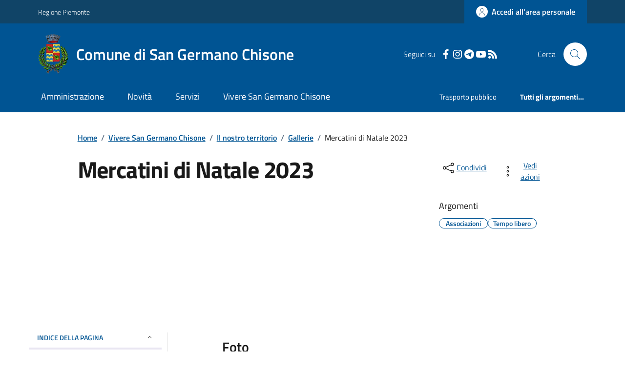

--- FILE ---
content_type: text/html; charset=utf-8
request_url: https://www.comune.sangermanochisone.to.it/Galleriafotografica?IDAlbum=6907
body_size: 18271
content:



<!DOCTYPE html>

<html xml:lang="it-IT" xmlns="http://www.w3.org/1999/xhtml" lang="it-IT">
<head id="ctl00_Head"><meta http-equiv="X-UA-Compatible" content="IE=edge" /><title>
	Comune di San Germano Chisone - Gallerie
</title><meta content="text/html; charset=UTF-8" http-equiv="Content-Type" /><meta charset="UTF-8" /><meta content="text/javascript" http-equiv="Content-Script-Type" /><meta content="text/css" http-equiv="Content-Style-Type" /><meta name="viewport" content="width=device-width, initial-scale=1.0, maximum-scale=6.0" /><meta name="theme-color" content="#317EFB" /><link rel="stylesheet" href="assets\bootstrap-italia\dist\css/bootstrap-italia-comuni.min.css" /><link rel="stylesheet" href="CSS/style.css" /><link rel="stylesheet" href="Css\fontawesome-free-5.15.4-web\css\all.min.css" />

    <script type="text/javascript" src="JS/jquery.min.js"></script>

    <!-- window.__PUBLIC_PATH__ definisce il punto in cui c'è la cartella font di bootstrap italia -->
    <script>window.__PUBLIC_PATH__ = 'assets/bootstrap-italia/dist/fonts'</script>

    <!-- Bootstrap core JS -->
    <script type="text/javascript" async src="assets/bootstrap-italia/dist/js/bootstrap-italia.bundle.min.js"></script>
    <script>
        function loadBootstrapOrRetry() {
            if (typeof bootstrap !== "undefined") {
                // Bootstrap è disponibile, esegui il tuo codice qui
                bootstrap.loadFonts("assets/bootstrap-italia/dist/fonts");
            } else {
                // Bootstrap non è ancora disponibile, ritenta dopo 50 millisecondi
                setTimeout(loadBootstrapOrRetry, 50);              
            }
        }

        // Inizia il ciclo di controllo
        loadBootstrapOrRetry();
    </script>

    <script type="text/javascript" src="script/siscomJS.js?version=2.0"></script>

    <style id="StylePlaceholder" type="text/css"></style>

    <link rel="stylesheet" href="App_Themes\css\stili-custom.css?v=1.0" /><link id="ctl00_CSSSkin" href="CSS/SKIN/sngrmnchsn651/skin.css?v=1" type="text/css" rel="stylesheet" /><link id="ctl00_icoFavicon" rel="icon" type="image/x-icon" class="icoFavicon" /><meta id="MetaDescription" name="DESCRIPTION" content="Sito ufficiale Comune di San Germano Chisone in provincia di Torino in Piemonte. Informazioni sul comune, i servizi, l&#39;amministrazione, la storia." /><meta id="MetaKeywords" name="KEYWORDS" content="Città di Comune di San Germano Chisone, Comune di Comune di San Germano Chisone, Comune di San Germano Chisone, municipio di Comune di San Germano Chisone, uffici del comune di Comune di San Germano Chisone, provincia di Torino, Regione Piemonte." /><meta id="MetaCopyright" name="COPYRIGHT" content="Copyright Comune di Comune di San Germano Chisone" /><meta id="MetaAuthor" name="AUTHOR" content="Comune di Comune di San Germano Chisone" /></head>

<body id="body" class="MenuPushResponsive-push">
    <form name="aspnetForm" method="post" action="./Galleriafotografica?IDAlbum=6907" id="aspnetForm" autocomplete="off">
<div>
<input type="hidden" name="__VIEWSTATE" id="__VIEWSTATE" value="/[base64]/ZGQCCw8WAh8CBQQxNzkyZAIJDxYCHwIFBDE3OTJkGAEFRWN0bDAwJENvbnRlbnRQbGFjZUhvbGRlcjEkY3RsMDAkU2lzY29tR2FsbGVyaWFGb3RvQW5pbWF0YTEkTXVsdGlWaWV3MQ8PZAIBZCNV5jj4YaFYnOCCB839meLoszXPldQhS+n5ylxOPEXh" />
</div>

<script type="text/javascript"> $(document).ready(function(){ $(".btn-responsive-home").click(function() { window.location.href = "../../Home"; }); $(".btn-responsive-search").click(function() { window.location.href = "../../Ricerca"; }); }); </script>
<div>

	<input type="hidden" name="__VIEWSTATEGENERATOR" id="__VIEWSTATEGENERATOR" value="AA67F636" />
</div>

        <div id="ctl00_PanelMasterTop">
	
        


<script type="text/javascript"> function espandiVociMenu(ID) { var nomeSottovoce = 'SottovoceCategoria' + ID; var nomeLabel = 'LabelCategoria' + ID; $("[title='" + nomeSottovoce + "']").toggleClass("show"); if ($("[title='" + nomeLabel + "'").text() == '+') { $("[title='" + nomeLabel + "'").text('-'); $("[title='" + nomeLabel + "'").addClass("expanded"); } else { $("[title='" + nomeLabel + "'").text('+'); $("[title='" + nomeLabel + "'").removeClass("expanded"); }; }</script>
<script type="text/javascript">
    //<![CDATA[
    var __cultureInfo = { "name": "it-IT", "numberFormat": { "CurrencyDecimalDigits": 2, "CurrencyDecimalSeparator": ",", "IsReadOnly": false, "CurrencyGroupSizes": [3], "NumberGroupSizes": [3], "PercentGroupSizes": [3], "CurrencyGroupSeparator": ".", "CurrencySymbol": "€", "NaNSymbol": "Non un numero", "CurrencyNegativePattern": 9, "NumberNegativePattern": 1, "PercentPositivePattern": 1, "PercentNegativePattern": 1, "NegativeInfinitySymbol": "-Infinito", "NegativeSign": "-", "NumberDecimalDigits": 2, "NumberDecimalSeparator": ",", "NumberGroupSeparator": ".", "CurrencyPositivePattern": 2, "PositiveInfinitySymbol": "+Infinito", "PositiveSign": "+", "PercentDecimalDigits": 2, "PercentDecimalSeparator": ",", "PercentGroupSeparator": ".", "PercentSymbol": "%", "PerMilleSymbol": "‰", "NativeDigits": ["0", "1", "2", "3", "4", "5", "6", "7", "8", "9"], "DigitSubstitution": 1 }, "dateTimeFormat": { "AMDesignator": "", "Calendar": { "MinSupportedDateTime": "\/Date(-62135596800000)\/", "MaxSupportedDateTime": "\/Date(253402297199999)\/", "AlgorithmType": 1, "CalendarType": 1, "Eras": [1], "TwoDigitYearMax": 2029, "IsReadOnly": false }, "DateSeparator": "/", "FirstDayOfWeek": 1, "CalendarWeekRule": 2, "FullDateTimePattern": "dddd d MMMM yyyy HH:mm:ss", "LongDatePattern": "dddd d MMMM yyyy", "LongTimePattern": "HH:mm:ss", "MonthDayPattern": "d MMMM", "PMDesignator": "", "RFC1123Pattern": "ddd, dd MMM yyyy HH\u0027:\u0027mm\u0027:\u0027ss \u0027GMT\u0027", "ShortDatePattern": "dd/MM/yyyy", "ShortTimePattern": "HH:mm", "SortableDateTimePattern": "yyyy\u0027-\u0027MM\u0027-\u0027dd\u0027T\u0027HH\u0027:\u0027mm\u0027:\u0027ss", "TimeSeparator": ":", "UniversalSortableDateTimePattern": "yyyy\u0027-\u0027MM\u0027-\u0027dd HH\u0027:\u0027mm\u0027:\u0027ss\u0027Z\u0027", "YearMonthPattern": "MMMM yyyy", "AbbreviatedDayNames": ["dom", "lun", "mar", "mer", "gio", "ven", "sab"], "ShortestDayNames": ["do", "lu", "ma", "me", "gi", "ve", "sa"], "DayNames": ["domenica", "lunedì", "martedì", "mercoledì", "giovedì", "venerdì", "sabato"], "AbbreviatedMonthNames": ["gen", "feb", "mar", "apr", "mag", "giu", "lug", "ago", "set", "ott", "nov", "dic", ""], "MonthNames": ["gennaio", "febbraio", "marzo", "aprile", "maggio", "giugno", "luglio", "agosto", "settembre", "ottobre", "novembre", "dicembre", ""], "IsReadOnly": false, "NativeCalendarName": "calendario gregoriano", "AbbreviatedMonthGenitiveNames": ["gen", "feb", "mar", "apr", "mag", "giu", "lug", "ago", "set", "ott", "nov", "dic", ""], "MonthGenitiveNames": ["gennaio", "febbraio", "marzo", "aprile", "maggio", "giugno", "luglio", "agosto", "settembre", "ottobre", "novembre", "dicembre", ""] }, "eras": [1, "d.C.", null, 0] };//]]>
</script>

<div id="alto" style="display: none"><a href="#contenuto" tabindex="0" title="Link diretto al contenuto della pagina.">Vai al contenuto della pagina.</a></div>
<!--  Fine link per saltare il menu e andare subito al contenuto%-->
<header class="it-header-wrapper" data-bs-target="#header-nav-wrapper">
    <div class="it-header-slim-wrapper">
        <div class="container">
            <div class="row">
                <div class="col-12">
                    <div class="it-header-slim-wrapper-content">
                        <div class="d-lg-block navbar-brand">
                            <a href="https://www.regione.Piemonte.it" title="Link al sito della Regione Piemonte" class="" target="_blank">Regione Piemonte</a>
                        </div>
                        <!-- link superiori di servizio ad esempio ad accessibilita', mappa, etc-->

                        <div class="it-header-slim-right-zone" role="navigation">
                           
                            <a id="ctl00_ctl12_btnAccedi" class="btn btn-primary btn-icon btn-full" data-element="personal-area-login" aria-label="Accedere alla propria area personale" href="areaRiservata">
                                <span class="rounded-icon" aria-hidden="true">
                                    <svg class="icon icon-primary">
                                        <use xlink:href="assets/bootstrap-italia/dist/svg/sprites.svg#it-user"></use>
                                    </svg>
                                </span>
                                <span class="d-none d-lg-block">Accedi all'area personale</span>
                            </a>
                        </div>
                    </div>
                </div>
            </div>
        </div>
    </div>
    <div class="it-nav-wrapper">
        <div class="it-header-center-wrapper">
            <div class="container">
                <div class="row">
                    <div class="col-12">
                        <div class="it-header-center-content-wrapper">

                            <div class="it-brand-wrapper">

                                <a href="Home.aspx" title="Home Page del sito del Comune di San Germano Chisone" class="it-brand-title">
                                    <img src="portals/1792/Skins/skinXhtml/Images/stemma.webp" class="icon widthAuto" alt="Stemma dell'Ente" />
                                    <div class="it-brand-text">
                                        <div class="it-brand-title">Comune di San Germano Chisone</div>
                                    </div>
                                </a>

                            </div>

                            <div id="ctl00_ctl12_pnlSiscomRicercaHomeAGID">
		<div id="ctl00_ctl12_pnlSiscomRicercaHomeAGID">
	<div id="ctl00_ctl12_ctl02_PanelContenitore" class="it-right-zone">
		
    <div id="ctl00_ctl12_ctl02_PanelSocial" class="it-socials d-none d-lg-flex">
			
        <div id="ctl00_ctl12_ctl02_PanelTestoSocial" class="Seguici">
				
            <span id="ctl00_ctl12_ctl02_TestoSocial" style="margin-right:10px">Seguici su</span>
        
			</div>
        <div id="ctl00_ctl12_ctl02_Panel1" class="Facebook" style="display: inline block;">
				
            <a id="ctl00_ctl12_ctl02_LinkFacebook" title="Link alla pagina Facebook - il link si apre in una nuova finestra" href="https://www.facebook.com/ComunediSanGermanoChisone" target="_blank"><svg class='icon icon-sm icon-white align-top'><use xlink:href='assets/bootstrap-italia/dist/svg/sprites.svg#it-facebook'></use></svg></a>
        
			</div>
        
        <div id="ctl00_ctl12_ctl02_Panel4" style="display: inline-block;">
				
            <a id="ctl00_ctl12_ctl02_LinkInstagram" title="Link alla pagina Instagram - il link si apre in una nuova finestra" href="https://www.instagram.com/comune_s.germano_chisone/#" target="_blank"><svg class='icon icon-sm icon-white align-top'><use xlink:href='assets/bootstrap-italia/dist/svg/sprites.svg#it-instagram'></use></svg></a>
        
			</div>
        <div id="ctl00_ctl12_ctl02_Panel6" style="display: inline-block;">
				
            <a id="ctl00_ctl12_ctl02_LinkTelegram" title="Link alla pagina Telegram - il link si apre in una nuova finestra" href="https://t.me/comunesgermanochisone" target="_blank"><svg class='icon icon-sm icon-white align-top'><use xlink:href='assets/bootstrap-italia/dist/svg/sprites.svg#it-telegram'></use></svg></a>
        
			</div>
        <div id="ctl00_ctl12_ctl02_Panel7" style="display: inline-block;">
				
            <a id="ctl00_ctl12_ctl02_LinkYouTube" title="Link alla pagina YouTube - il link si apre in una nuova finestra" href="https://www.youtube.com/channel/UCqRxoMYIC4LPE2Q9s-Zppdw" target="_blank"><svg class='icon icon-sm icon-white align-top'><use xlink:href='assets/bootstrap-italia/dist/svg/sprites.svg#it-youtube'></use></svg></a>
        
			</div>
        
        
        
        <div id="ctl00_ctl12_ctl02_panelRss" style="display: inline-block;">
				
            <a id="ctl00_ctl12_ctl02_LinkRss" title="Link alla pagina RSS - il link si apre in una nuova finestra" href="Rss" target="_blank"><svg class='icon icon-sm icon-white align-top'><use xlink:href='assets/bootstrap-italia/dist/svg/sprites.svg#it-rss'></use></svg></a>
        
			</div>
        
    
		</div>
    <div class="it-search-wrapper">
        <span class="d-none d-md-block">Cerca</span>
        <a id="ctl00_ctl12_ctl02_linkRicerca" aria-label="Cerca nel sito" href="Ricerca">
            <i class="search-link rounded-icon" type="button" data-bs-toggle="modal" data-bs-target="#search-modal" aria-label="Cerca nel sito">
                <svg class="icon">
                    <use href="assets/bootstrap-italia/dist/svg/sprites.svg#it-search"></use>
                </svg>
            </i>           
        </a>
    </div>

	</div>



<script type="text/javascript">
    // Scorro in basso fino al ContenitoreFooter
    function bottomFunction() {
        $('html,body').animate({ scrollTop: $(".ContenitoreFooter").offset().top }, 'slow');
    }
</script>

</div>
	</div>

                        </div>
                    </div>

                    <div id="RigaMenuPush" class="MenuPushResponsive MenuPushResponsive-vertical MenuPushResponsive-left">
                        <div>
                            <div id="_RigaElencoMenuPush">

                                <div class="contenitoreNoBorderNoTitolo">

                                    <div class="contenutocontainer">
                                        <div>
                            <div id="ctl00_ctl12_pnlSiscomMenuResponsiveAGID">
		<div id="ctl00_ctl12_pnlSiscomMenuResponsiveAGID">
	

<script type="text/javascript">
    $(document).ready(function () {
        //When btn is clicked
        $(".btn-menu-responsive-chiudi").click(function () {
            $("#menudiservizio").toggleClass("show");
            $(".MenuPushElencoVoci").toggleClass("MenuPushElencoVociAttivo");
            $(".MenuPushOverlay").toggleClass("MenuPushOverlayAttivo");
            $(this).toggleClass("active");
            $(document.body).toggleClass("MenuPushResponsive-push-toright");
            $("#RigaMenuPush").toggleClass("MenuPushResponsive-open");
        });
    });
</script>

<div class="navbar-collapsable" style="padding-bottom: 24px;">
    <div class="btn-menu-responsive-chiudi" title="Chiudi">
        <span class="d-none text-black">Nascondi la navigazione</span>
        <svg class="icon">
            <use href="assets/bootstrap-italia/dist/svg/sprites.svg#it-close-big"></use>
        </svg>
    </div>
    <div class="menu-wrapper" title="Home">
        <a id="ctl00_ctl12_ctl00_LinkHome" class="logo-hamburger"><img id="ctl00_ctl12_ctl00_imgLogoEnte" class="icon" alt="Stemma dell&#39;Ente" src="portals/1792/Skins/skinXhtml/Images/stemma.webp" style="border-width:0px;" />
            <div class="it-brand-text">
                <span id="ctl00_ctl12_ctl00_lblNomeEnte" class="it-brand-title">Comune di San Germano Chisone</span>
            </div>
        </a>
    </div>
    <div id="ctl00_ctl12_ctl00_PanelContenitore" class="MenuPushElencoVoci" style="width: 100%!important; position: relative;">
		
    <ul class="navbar-nav"><li class="nav-item"><a title="Link alla pagina Amministrazione" class="nav-link" href="Amministrazionedettagli">Amministrazione</a></li><li class="nav-item"><a title="Link alla pagina Aree Tematiche" class="nav-link" href="Notizie">Novit&#224;</a></li><li class="nav-item"><a title="Link alla pagina Servizi" class="nav-link" href="Servizi">Servizi</a></li><li class="nav-item"><a title="Link alla pagina Vivere San Germano Chisone" class="nav-link" href="Guidadettagli">Vivere il Comune</a></li></ul><div class="clear">

		</div><ul class='navbar-nav navbar-secondary mt-20'><li class='nav-item'><a class="nav-link" href="Dettaglioargomenti?IDCategoria=7046">Trasporto pubblico</a></li><li class='nav-item'><a class="nav-link" data-element="all-topics" href="Argomenti"><span class='fw-bold'>Tutti gli argomenti...</span></a></li></ul>
	</div>
    <div id="ctl00_ctl12_ctl00_PanelSocial" class="it-socials">
		
        <div id="ctl00_ctl12_ctl00_PanelTestoSocial" class="Seguici">
			
            <span id="ctl00_ctl12_ctl00_TestoSocial">Seguici su</span>
        
		</div>

        <div id="ctl00_ctl12_ctl00_Panel1" style="display: inline-block;">
			
            <a id="ctl00_ctl12_ctl00_LinkFacebook" title="Link alla pagina Facebook - il link si apre in una nuova finestra" href="https://www.facebook.com/ComunediSanGermanoChisone" target="blank"><svg class='icon icon-sm icon-green align-top'><use xlink:href='assets/bootstrap-italia/dist/svg/sprites.svg#it-facebook'></use></svg></a>
        
		</div>
        
        <div id="ctl00_ctl12_ctl00_Panel4" style="display: inline-block;">
			
            <a id="ctl00_ctl12_ctl00_LinkInstagram" title="Link alla pagina Instagram - il link si apre in una nuova finestra" href="https://www.instagram.com/comune_s.germano_chisone/#" target="blank"><svg class='icon icon-sm icon-green align-top'><use xlink:href='assets/bootstrap-italia/dist/svg/sprites.svg#it-instagram'></use></svg></a>
        
		</div>
        <div id="ctl00_ctl12_ctl00_Panel6" style="display: inline-block;">
			
            <a id="ctl00_ctl12_ctl00_LinkTelegram" title="Link alla pagina Telegram - il link si apre in una nuova finestra" href="https://t.me/comunesgermanochisone" target="blank"><svg class='icon icon-sm icon-green align-top'><use xlink:href='assets/bootstrap-italia/dist/svg/sprites.svg#it-telegram'></use></svg></a>
        
		</div>
        <div id="ctl00_ctl12_ctl00_Panel7" style="display: inline-block;">
			
            <a id="ctl00_ctl12_ctl00_LinkYouTube" title="Link alla pagina YouTube - il link si apre in una nuova finestra" href="https://www.youtube.com/channel/UCqRxoMYIC4LPE2Q9s-Zppdw" target="blank"><svg class='icon icon-sm icon-green align-top'><use xlink:href='assets/bootstrap-italia/dist/svg/sprites.svg#it-youtube'></use></svg></a>
        
		</div>
        
        
        
        
    
	</div>
</div>



<div id="ctl00_ctl12_ctl00_pnlOverlay" class="MenuPushOverlay">

	</div>







</div>
	</div>
                                        </div>
                                    </div>

                                </div>

                            </div>
                        </div>
                    </div>
                </div>
            </div>
        </div>

        <div id="it-header-navbar-wrapper" class="it-header-navbar-wrapper">
            
            <div class="container">
                <div id="row">
                    <div class="col-12">

                        <nav class="navbar navbar-expand-lg has-megamenu" aria-label="Navigazione principale">
                            <div class="custom-navbar-toggler btn-responsive-menu">

                                <svg class="icon">
                                    <use href="images/svg/sprites.svg#it-burger"></use>
                                </svg>

                                <div class="btn-responsive-home" title="Home"></div>
                                <div class="btn-responsive-search" title="Ricerca"></div>
                            </div>

                            <div id="ctl00_ctl12_pnlSiscomMenuTematicoAGID">
		<div id="ctl00_ctl12_pnlSiscomMenuTematicoAGID">
	



<div class="navbar-collapsable" id="nav4" style="display: none;" aria-hidden="true">
    <div class="overlay fade" style="display: none;"></div>
    <div class="close-div">
        <button class="btn close-menu" type="button" data-focus-mouse="false">
            <span class="d-none text-black">Nascondi la navigazione</span>
            <svg class="icon">
                <use href="images/svg/sprites.svg#it-close-big"></use>
            </svg>
        </button>
    </div>

    <div id="ctl00_ctl12_ctl01_PanelContenitore" class="menu-wrapper">
		
        <a href="#" aria-label="home Nome del Comune" class="logo-hamburger">
            <svg class="icon" aria-hidden="true">
                <use href="images/svg/sprites.svg#it-pa"></use>
            </svg>
            <div class="it-brand-text">
                <div class="it-brand-title">Nome del Comune</div>
            </div>
        </a>

    <nav aria-label="Principale"><ul class="navbar-nav" data-element="main-navigation"><li class="nav-item"><a title="Link alla pagina Amministrazione" class="nav-link" data-element="management" href="Amministrazionedettagli">Amministrazione</a></li><li class="nav-item"><a title="Link alla pagina Novit&#224;" class="nav-link" data-element="news" href="Notizie">Novit&#224;</a></li><li class="nav-item"><a title="Link alla pagina Servizi" class="nav-link" data-element="all-services" href="Servizi">Servizi</a></li><li class="nav-item"><a title="Link alla pagina Vivere San Germano Chisone" class="nav-link" data-element="live" href="Guidadettagli">Vivere San Germano Chisone</a></li></nav></ul><div class="clear">

		</div><nav aria-label="Secondaria"><ul class='navbar-nav navbar-secondary'><li class='nav-item'><a class="nav-link" href="Dettaglioargomenti?IDCategoria=7046">Trasporto pubblico</a></li><li class='nav-item'><a class="nav-link" data-element="all-topics" href="Argomenti"><span class='fw-bold'>Tutti gli argomenti...</span></a></li></nav></ul>
	</div>
</div>




</div>
	</div>
                        </nav>
                    </div>
                </div>
            </div>
        </div>

    </div>
</header>



<input type="hidden" name="ctl00$ctl12$CreaStaticPage" id="ctl00_ctl12_CreaStaticPage" value="False" />
</div>

        

        
    
    
    <div id="ctl00_ContentPlaceHolder1_PanelContent">
	

<div class="container" id="main-container">
    <div class="row justify-content-center">
        <div class="col-12 col-lg-10">
            <div class="cmp-breadcrumbs" role="navigation">
                <nav class="breadcrumb-container">
                    <div id="ctl00_ContentPlaceHolder1_ctl00_TiTroviIn1_ContenitoreTiTroviIn" class="breadcrumb-container">
		<div class="breadcrumb-container">
			<ol class='breadcrumb p-0' data-element='breadcrumb'><li class='breadcrumb-item'><a href="Home">Home</a><span class='separator'>/</span></li><li class='breadcrumb-item'><a href="Guidadettagli">Vivere San Germano Chisone</a><span class='separator'>/</span></li><li class='breadcrumb-item'><a href="Ilnostroterritorio">Il nostro territorio</a><span class='separator'>/</span></li><li class='breadcrumb-item'><a href="Galleriafotografica">Gallerie</a><span class='separator'>/</span></li><li class='breadcrumb-item'><span>Mercatini di Natale 2023</span></li></ol>
		</div>
	</div>



                </nav>
            </div>
        </div>
    </div>
</div>



<!-- SERVER -->
<link href="Portals/Condivisi/Skin/SiscomGalleriaFoto.css" rel="stylesheet" type="text/css" />
<script>

    //ingrandimento immagine
    setTimeout(function () {
        $('.GalleryResponsiveImmagineGrande').on('click', function () {
            $('.imagepreview').attr('src', $(this).attr('src'));
            $("#lblTitoloImgPreview").text($(this).parent().find(".LinkTitoloFotoGallerie").text());
            $("#lblDescrImgPreview").text($(this).parent().find(".LinkDescrFotoGallerie").text());
            $('#imagemodal').modal('show');
        });

    }, 500)

</script>

<!-- FINE SERVER -->




        <div class="container">
            <div class="row justify-content-center">
                <div class="col-12 col-lg-10">
                    <div class="cmp-heading pb-3 pb-lg-4">
                        <div class="row">
                            <div class="col-lg-8">
                                <h1>
                                    <span id="ctl00_ContentPlaceHolder1_ctl00_SiscomGalleriaFotoAnimata1_lblTitoloAlbum" class="SiscomTitolo3" style="display:inline-block;width:100%;">Mercatini di Natale 2023</span>
                                </h1>
                                
                                <span id="ctl00_ContentPlaceHolder1_ctl00_SiscomGalleriaFotoAnimata1_lblDescrizione" class="subtitle-small mb-3"></span>
                            </div>
                            <div class="col-lg-3 offset-lg-1 mt-5 mt-lg-0">
                                

<script type="text/javascript" src="JS/file-saver.min.js"></script>
<div class="row">
    <div class="col col-6">
        <div class="dropdown">
            <button aria-label="condividi sui social" class="btn btn-dropdown dropdown-toggle text-decoration-underline d-inline-flex align-items-center fs-0" type="button" id="shareActions" data-bs-toggle="dropdown" aria-haspopup="true" aria-expanded="false">
                <svg class="icon" aria-hidden="true">
                    <use xlink:href="assets/bootstrap-italia/dist/svg/sprites.svg#it-share"></use>
                </svg>
                <small>Condividi</small>
            </button>
            <div class="dropdown-menu shadow-lg" aria-labelledby="shareActions">
                <div class="link-list-wrapper">
                    <ul class="link-list" role="menu">
                        <li role="none">
                            <a id="ctl00_ContentPlaceHolder1_ctl00_SiscomGalleriaFotoAnimata1_SiscomCondividi1_linkFacebook" cssclass="list-item" role="menuitem" onclick="javascript:condividiSocial(&#39;facebook&#39;,&#39;&#39;);return false;">
                                <svg class="icon" aria-hidden="true">
                                    <use xlink:href="assets/bootstrap-italia/dist/svg/sprites.svg#it-facebook"></use>
                                </svg>
                                <span>Facebook</span>
                            </a>
                        </li>
                        <li role="none">
                            <a id="ctl00_ContentPlaceHolder1_ctl00_SiscomGalleriaFotoAnimata1_SiscomCondividi1_linkTwitter" cssclass="list-item" role="menuitem" onclick="javascript:condividiSocial(&#39;twitter&#39;,&#39;&#39;,&#39;Mercatini di Natale 2023&#39;);return false;">
                                <svg class="icon" aria-hidden="true">
                                    <use xlink:href="assets/bootstrap-italia/dist/svg/sprites.svg#it-twitter"></use>
                                </svg>
                                <span>X</span>
                            </a>
                        </li>
                        <li role="none">
                            <a id="ctl00_ContentPlaceHolder1_ctl00_SiscomGalleriaFotoAnimata1_SiscomCondividi1_linkLinkedin" cssclass="list-item" role="menuitem" onclick="javascript:condividiSocial(&#39;linkedin&#39;,&#39;&#39;);return false;">
                                <svg class="icon" aria-hidden="true">
                                    <use xlink:href="assets/bootstrap-italia/dist/svg/sprites.svg#it-linkedin"></use>
                                </svg>
                                <span>Linkedin</span>
                            </a>
                        </li>
                        <li role="none">
                            <a id="ctl00_ContentPlaceHolder1_ctl00_SiscomGalleriaFotoAnimata1_SiscomCondividi1_linkWhatsapp" cssclass="list-item" role="menuitem" onclick="javascript:condividiSocial(&#39;whatsapp&#39;,&#39;&#39;);return false;">
                                <svg class="icon" aria-hidden="true">
                                    <use xlink:href="assets/bootstrap-italia/dist/svg/sprites.svg#it-whatsapp"></use>
                                </svg>
                                <span>Whatsapp</span>
                            </a>
                        </li>
                        <li role="none">
                            <a id="ctl00_ContentPlaceHolder1_ctl00_SiscomGalleriaFotoAnimata1_SiscomCondividi1_linktelegram" cssclass="list-item" role="menuitem" onclick="javascript:condividiSocial(&#39;telegram&#39;,&#39;&#39;,&#39;Mercatini di Natale 2023&#39;);return false;">
                                <svg class="icon" aria-hidden="true">
                                    <use xlink:href="assets/bootstrap-italia/dist/svg/sprites.svg#it-telegram"></use>
                                </svg>
                                <span>Telegram</span>
                            </a>
                        </li>
                    </ul>
                </div>
            </div>
        </div>
    </div>
    <div class="col col-6">
        <div class="dropdown">
            <button aria-label="vedi azioni da compiere sulla pagina" class="btn btn-dropdown dropdown-toggle text-decoration-underline d-inline-flex align-items-center fs-0" type="button" id="viewActions" data-bs-toggle="dropdown" aria-haspopup="true" aria-expanded="false">
                <svg class="icon" aria-hidden="true">
                    <use xlink:href="assets/bootstrap-italia/dist/svg/sprites.svg#it-more-items"></use>
                </svg>
                <small>Vedi azioni</small>
            </button>
            <div class="dropdown-menu shadow-lg" aria-labelledby="viewActions">
                <div class="link-list-wrapper">
                    <ul class="link-list" role="menu">
                        <li role="none">
                            <a id="ctl00_ContentPlaceHolder1_ctl00_SiscomGalleriaFotoAnimata1_SiscomCondividi1_btnDownloadPage" CssClass="list-item" role="menuitem" onclick="$(&#39;head&#39;).prepend(&#39;&lt;base href=&quot;http://www.comune.sangermanochisone.to.it/&quot; > &#39;); saveAs(new Blob([$(&#39;html&#39;).html()], {type: &#39;text/plain;charset=utf-8&#39;}), &#39;Mercatini di Natale 2023&#39;+&#39;.html&#39;);return false;">
                        <svg class="icon" aria-hidden="true">
                            <use xlink:href="assets/bootstrap-italia/dist/svg/sprites.svg#it-download"></use>
                        </svg>
                        <span>Scarica</span>
                            </a>
                        </li>
                        <li role="none">
                            <a class="list-item" href="#" onclick="window.print();return false;" role="menuitem">
                                <svg class="icon" aria-hidden="true">
                                    <use xlink:href="assets/bootstrap-italia/dist/svg/sprites.svg#it-print"></use>
                                </svg>
                                <span>Stampa</span>
                            </a>
                        </li>
                        
                        <li role="none">
                            <a id="ctl00_ContentPlaceHolder1_ctl00_SiscomGalleriaFotoAnimata1_SiscomCondividi1_linkMail" CssClass="list-item" role="menuitem" onclick="window.location.href=&#39;mailto:?subject=www.comune.sangermanochisone.to.it&amp;body=http://www.comune.sangermanochisone.to.it/Galleriafotografica?IDAlbum=6907&#39;">
                        <svg class="icon" aria-hidden="true">
                            <use xlink:href="assets/bootstrap-italia/dist/svg/sprites.svg#it-mail"></use>
                        </svg>
                        <span>Invia</span>
                            </a>
                        </li>
                    </ul>
                </div>
            </div>
        </div>
    </div>
</div>

<input type="hidden" name="ctl00$ContentPlaceHolder1$ctl00$SiscomGalleriaFotoAnimata1$SiscomCondividi1$descrizione" id="ctl00_ContentPlaceHolder1_ctl00_SiscomGalleriaFotoAnimata1_SiscomCondividi1_descrizione" value="Mercatini di Natale 2023" />

                                <div class="mt-4 mb-4">
                                    <span id="ctl00_ContentPlaceHolder1_ctl00_SiscomGalleriaFotoAnimata1_lblArgomenti" class="subtitle-small">Argomenti</span>
                                    <div id="ctl00_ContentPlaceHolder1_ctl00_SiscomGalleriaFotoAnimata1_pnlArgomenti" class="chip-wrapper mt-2">
		
                                    <a class="text-decoration-none" href="Dettaglioargomenti?IDCategoria=6997"><div class="chip chip-simple chip-primary">
			<span class="chip-label">Associazioni</span>
		</div></a><a class="text-decoration-none" href="Dettaglioargomenti?IDCategoria=7044"><div class="chip chip-simple chip-primary">
			<span class="chip-label">Tempo libero</span>
		</div></a>
	</div>
                                </div>
                            </div>
                        </div>
                    </div>
                </div>
            </div>
            <hr class="d-none d-lg-block mt-2">
        </div>

        <div id="ctl00_ContentPlaceHolder1_ctl00_SiscomGalleriaFotoAnimata1_pnlFotoAnteprima1" class="container-fluid my-3">
		
            <div class="row">
                <figure class="figure px-0 img-full">
                    <img id="ctl00_ContentPlaceHolder1_ctl00_SiscomGalleriaFotoAnimata1_imgGrande" class="figure-img img-fluid" src="" style="border-width:0px;" />
                </figure>
            </div>
        
	</div>

        <div class="container">
            <div class="row mt-4 mt-lg-80 pb-lg-80 pb-40">
                <div class="col-12 col-lg-3 mb-4 border-col">
                    <aside class="cmp-navscroll sticky-top" aria-labelledby="accordion-title-one">
                        <div class="inline-menu">
                            <div class="link-list-wrapper">
                                <ul>
                                    <li>
                                        <a class="list-item large medium right-icon p-0 text-decoration-none" href="#collapse-one" data-bs-toggle="collapse" aria-expanded="true" aria-controls="collapse-one" data-focus-mouse="true">
                                            <span class="list-item-title-icon-wrapper pb-10 px-3">
                                                <span id="accordion-title-one" class="title-xsmall-semi-bold">INDICE DELLA PAGINA</span>
                                                <svg class="icon icon-xs right">
                                                    <use href="assets/bootstrap-italia/dist/svg/sprites.svg#it-expand"></use>
                                                </svg>
                                            </span>
                                            <!-- Progress Bar -->
                                            <div class="progress bg-light">
                                                <div class="progress-bar" id="progressBar" role="progressbar" style="width: 0%" aria-valuenow="15" aria-valuemin="0" aria-valuemax="100"></div>
                                            </div>
                                        </a>
                                        <div id="ctl00_ContentPlaceHolder1_ctl00_SiscomGalleriaFotoAnimata1_pnlIndicePagina" class="pnlIndicePagina">
		<ul class='link-sublist collapse show' id='collapse-one' data-element='page-index'><li><a class="text-decoration-none list-item" href="#Foto" data-focus-mouse="false"><span class="title-medium">Foto</span></a></li></ul>
	</div>
                                    </li>
                                </ul>
                            </div>
                        </div>
                    </aside>
                </div>

                <div class="col-12 col-lg-8 offset-lg-1">
                    <div id="ctl00_ContentPlaceHolder1_ctl00_SiscomGalleriaFotoAnimata1_ContainerGalleriaResponsive" class="row">
		
                    <span id="Foto"><h4 class='titoloSezioneDettaglio'>Foto</h4></span><span><b>Numero immagini:</b> 18</span><div class="col-lg-4 col-md-6 col-sm-6 col-xs-12">
			<img class="GalleryResponsiveImmagineGrande" src="portals/1792/SiscomGalleria/2_IMG_5591.webp" alt="2_IMG_5591" style="border-width:0px;" /><a class="LinkTitoloFotoGallerie" href="portals/1792/SiscomGalleria/2_IMG_5591.webp" target="_blank">2_IMG_5591</a><span class="LinkDescrFotoGallerie"><i style=' display: block; margin-bottom: 20px; line-height: 20px;'>Palazzetto dello Sport - 17/12/2023</i></span>
		</div><div class="col-lg-4 col-md-6 col-sm-6 col-xs-12">
			<img class="GalleryResponsiveImmagineGrande" src="portals/1792/SiscomGalleria/1_IMG_5625.webp" alt="1_IMG_5625" style="border-width:0px;" /><a class="LinkTitoloFotoGallerie" href="portals/1792/SiscomGalleria/1_IMG_5625.webp" target="_blank">1_IMG_5625</a><span class="LinkDescrFotoGallerie"><i style=' display: block; margin-bottom: 20px; line-height: 20px;'>Palazzetto dello Sport - 17/12/2023</i></span>
		</div><div class="col-lg-4 col-md-6 col-sm-6 col-xs-12">
			<img class="GalleryResponsiveImmagineGrande" src="portals/1792/SiscomGalleria/1_IMG_5622.webp" alt="1_IMG_5622" style="border-width:0px;" /><a class="LinkTitoloFotoGallerie" href="portals/1792/SiscomGalleria/1_IMG_5622.webp" target="_blank">1_IMG_5622</a><span class="LinkDescrFotoGallerie"><i style=' display: block; margin-bottom: 20px; line-height: 20px;'>Palazzetto dello Sport - 17/12/2023</i></span>
		</div><div class="col-lg-4 col-md-6 col-sm-6 col-xs-12">
			<img class="GalleryResponsiveImmagineGrande" src="portals/1792/SiscomGalleria/1_IMG_5617.webp" alt="1_IMG_5617" style="border-width:0px;" /><a class="LinkTitoloFotoGallerie" href="portals/1792/SiscomGalleria/1_IMG_5617.webp" target="_blank">1_IMG_5617</a><span class="LinkDescrFotoGallerie"><i style=' display: block; margin-bottom: 20px; line-height: 20px;'>Palazzetto dello Sport - 17/12/2023</i></span>
		</div><div class="col-lg-4 col-md-6 col-sm-6 col-xs-12">
			<img class="GalleryResponsiveImmagineGrande" src="portals/1792/SiscomGalleria/1_IMG_5620.webp" alt="1_IMG_5620" style="border-width:0px;" /><a class="LinkTitoloFotoGallerie" href="portals/1792/SiscomGalleria/1_IMG_5620.webp" target="_blank">1_IMG_5620</a><span class="LinkDescrFotoGallerie"><i style=' display: block; margin-bottom: 20px; line-height: 20px;'>Palazzetto dello Sport - 17/12/2023</i></span>
		</div><div class="col-lg-4 col-md-6 col-sm-6 col-xs-12">
			<img class="GalleryResponsiveImmagineGrande" src="portals/1792/SiscomGalleria/1_IMG_5637.webp" alt="1_IMG_5637" style="border-width:0px;" /><a class="LinkTitoloFotoGallerie" href="portals/1792/SiscomGalleria/1_IMG_5637.webp" target="_blank">1_IMG_5637</a><span class="LinkDescrFotoGallerie"><i style=' display: block; margin-bottom: 20px; line-height: 20px;'>Palazzetto dello Sport - 17/12/2023</i></span>
		</div><div class="col-lg-4 col-md-6 col-sm-6 col-xs-12">
			<img class="GalleryResponsiveImmagineGrande" src="portals/1792/SiscomGalleria/1_IMG_5660.webp" alt="1_IMG_5660" style="border-width:0px;" /><a class="LinkTitoloFotoGallerie" href="portals/1792/SiscomGalleria/1_IMG_5660.webp" target="_blank">1_IMG_5660</a><span class="LinkDescrFotoGallerie"><i style=' display: block; margin-bottom: 20px; line-height: 20px;'>Palazzetto dello Sport - 17/12/2023</i></span>
		</div><div class="col-lg-4 col-md-6 col-sm-6 col-xs-12">
			<img class="GalleryResponsiveImmagineGrande" src="portals/1792/SiscomGalleria/1_IMG_5645.webp" alt="1_IMG_5645" style="border-width:0px;" /><a class="LinkTitoloFotoGallerie" href="portals/1792/SiscomGalleria/1_IMG_5645.webp" target="_blank">1_IMG_5645</a><span class="LinkDescrFotoGallerie"><i style=' display: block; margin-bottom: 20px; line-height: 20px;'>Palazzetto dello Sport - 17/12/2023</i></span>
		</div><div class="col-lg-4 col-md-6 col-sm-6 col-xs-12">
			<img class="GalleryResponsiveImmagineGrande" src="portals/1792/SiscomGalleria/1_IMG_5698.webp" alt="1_IMG_5698" style="border-width:0px;" /><a class="LinkTitoloFotoGallerie" href="portals/1792/SiscomGalleria/1_IMG_5698.webp" target="_blank">1_IMG_5698</a><span class="LinkDescrFotoGallerie"><i style=' display: block; margin-bottom: 20px; line-height: 20px;'>Palazzetto dello Sport - 17/12/2023</i></span>
		</div><div class="col-lg-4 col-md-6 col-sm-6 col-xs-12">
			<img class="GalleryResponsiveImmagineGrande" src="portals/1792/SiscomGalleria/1_IMG_5624.webp" alt="1_IMG_5624" style="border-width:0px;" /><a class="LinkTitoloFotoGallerie" href="portals/1792/SiscomGalleria/1_IMG_5624.webp" target="_blank">1_IMG_5624</a><span class="LinkDescrFotoGallerie"><i style=' display: block; margin-bottom: 20px; line-height: 20px;'>Palazzetto dello Sport - 17/12/2023</i></span>
		</div><div class="col-lg-4 col-md-6 col-sm-6 col-xs-12">
			<img class="GalleryResponsiveImmagineGrande" src="portals/1792/SiscomGalleria/1_IMG_5612.webp" alt="1_IMG_5612" style="border-width:0px;" /><a class="LinkTitoloFotoGallerie" href="portals/1792/SiscomGalleria/1_IMG_5612.webp" target="_blank">1_IMG_5612</a><span class="LinkDescrFotoGallerie"><i style=' display: block; margin-bottom: 20px; line-height: 20px;'>Palazzetto dello Sport - 17/12/2023</i></span>
		</div><div class="col-lg-4 col-md-6 col-sm-6 col-xs-12">
			<img class="GalleryResponsiveImmagineGrande" src="portals/1792/SiscomGalleria/1_IMG_5594.webp" alt="1_IMG_5594" style="border-width:0px;" /><a class="LinkTitoloFotoGallerie" href="portals/1792/SiscomGalleria/1_IMG_5594.webp" target="_blank">1_IMG_5594</a><span class="LinkDescrFotoGallerie"><i style=' display: block; margin-bottom: 20px; line-height: 20px;'>Palazzetto dello Sport - 17/12/2023</i></span>
		</div><div class="col-lg-4 col-md-6 col-sm-6 col-xs-12">
			<img class="GalleryResponsiveImmagineGrande" src="portals/1792/SiscomGalleria/1_IMG_5595.webp" alt="1_IMG_5595" style="border-width:0px;" /><a class="LinkTitoloFotoGallerie" href="portals/1792/SiscomGalleria/1_IMG_5595.webp" target="_blank">1_IMG_5595</a><span class="LinkDescrFotoGallerie"><i style=' display: block; margin-bottom: 20px; line-height: 20px;'>Palazzetto dello Sport - 17/12/2023</i></span>
		</div><div class="col-lg-4 col-md-6 col-sm-6 col-xs-12">
			<img class="GalleryResponsiveImmagineGrande" src="portals/1792/SiscomGalleria/1_IMG_5607.webp" alt="1_IMG_5607" style="border-width:0px;" /><a class="LinkTitoloFotoGallerie" href="portals/1792/SiscomGalleria/1_IMG_5607.webp" target="_blank">1_IMG_5607</a><span class="LinkDescrFotoGallerie"><i style=' display: block; margin-bottom: 20px; line-height: 20px;'>Palazzetto dello Sport - 17/12/2023</i></span>
		</div><div class="col-lg-4 col-md-6 col-sm-6 col-xs-12">
			<img class="GalleryResponsiveImmagineGrande" src="portals/1792/SiscomGalleria/1_IMG_5615.webp" alt="1_IMG_5615" style="border-width:0px;" /><a class="LinkTitoloFotoGallerie" href="portals/1792/SiscomGalleria/1_IMG_5615.webp" target="_blank">1_IMG_5615</a><span class="LinkDescrFotoGallerie"><i style=' display: block; margin-bottom: 20px; line-height: 20px;'>Palazzetto dello Sport - 17/12/2023</i></span>
		</div><div class="col-lg-4 col-md-6 col-sm-6 col-xs-12">
			<img class="GalleryResponsiveImmagineGrande" src="portals/1792/SiscomGalleria/1_IMG_5590.webp" alt="1_IMG_5590" style="border-width:0px;" /><a class="LinkTitoloFotoGallerie" href="portals/1792/SiscomGalleria/1_IMG_5590.webp" target="_blank">1_IMG_5590</a><span class="LinkDescrFotoGallerie"><i style=' display: block; margin-bottom: 20px; line-height: 20px;'>Palazzetto dello Sport - 17/12/2023</i></span>
		</div><div class="col-lg-4 col-md-6 col-sm-6 col-xs-12">
			<img class="GalleryResponsiveImmagineGrande" src="portals/1792/SiscomGalleria/1_IMG_5600.webp" alt="1_IMG_5600" style="border-width:0px;" /><a class="LinkTitoloFotoGallerie" href="portals/1792/SiscomGalleria/1_IMG_5600.webp" target="_blank">1_IMG_5600</a><span class="LinkDescrFotoGallerie"><i style=' display: block; margin-bottom: 20px; line-height: 20px;'>Palazzetto dello Sport - 17/12/2023</i></span>
		</div><div class="col-lg-4 col-md-6 col-sm-6 col-xs-12">
			<img class="GalleryResponsiveImmagineGrande" src="portals/1792/SiscomGalleria/1_IMG_5597.webp" alt="1_IMG_5597" style="border-width:0px;" /><a class="LinkTitoloFotoGallerie" href="portals/1792/SiscomGalleria/1_IMG_5597.webp" target="_blank">1_IMG_5597</a><span class="LinkDescrFotoGallerie"><i style=' display: block; margin-bottom: 20px; line-height: 20px;'>Palazzetto dello Sport - 17/12/2023</i></span>
		</div>
	</div>
                    <div id="ctl00_ContentPlaceHolder1_ctl00_SiscomGalleriaFotoAnimata1_pnlLuoghi">

	</div>
                </div>
            </div>
        </div>

    

<div class="modal fade" tabindex="-1" role="dialog" id="imagemodal" aria-labelledby="exampleModalTitle">
    <div class="modal-dialog" role="document">
        <div class="modal-content">
            <div class="modal-header">
                <b><span id="lblTitoloImgPreview"></span></b>

                <button class="btn-close" type="button" data-bs-dismiss="modal" aria-label="Chiudi finestra modale">
                    <svg class="icon">
                        <use href="assets/bootstrap-italia/dist/svg/sprites.svg#it-close"></use>
                    </svg>
                </button>
            </div>
            <div class="modal-body pb-25">
                <img src="#" class="imagepreview" style="width: 100%; max-width: 700px;">
                <i style="display: block;"><span id="lblDescrImgPreview"></span></i>
            </div>
        </div>
    </div>
</div>





















</div>


        <div id="ctl00_PanelMasterBottom">
	



<div class="bg-primary">
    <div class="container">
        <div class="row d-flex justify-content-center bg-primary">
            <div class="col-12 col-lg-6">
                <div class="cmp-rating pt-lg-80 pb-lg-80" id="">
                    <div class="card shadow card-wrapper" data-element="feedback">
                        <div id="ctl00_ctl13_SiscomFeedback1_pnlVoti" class="cmp-rating__card-first">
		
                            <div class="card-header border-0">
                                <h2 class="title-medium-2-semi-bold mb-0" data-element="feedback-title">
                                    <span id="ctl00_ctl13_SiscomFeedback1_lblTitolo">Quanto sono chiare le informazioni su questa pagina?</span></h2>
                            </div>
                            <div class="card-body">
                                <fieldset class="rating">
                                    <legend class="visually-hidden">Valuta da 1 a 5 stelle la pagina</legend>
                                    <input type="radio" id="star5a" name="ratingA" value="5">
                                    <label class="full rating-star active" for="star5a" data-element="feedback-rate-5">

                                        <svg class="icon icon-sm" role="img" aria-labelledby="first-star">
                                            <use href="assets/bootstrap-italia/dist/svg/sprites.svg#it-star-full"></use>
                                        </svg>
                                        <span class="visually-hidden" id="first-star">Valuta 5 stelle su 5</span>

                                    </label>
                                    <input type="radio" id="star4a" name="ratingA" value="4">
                                    <label class="full rating-star active" for="star4a" data-element="feedback-rate-4">

                                        <svg class="icon icon-sm" role="img" aria-labelledby="second-star">
                                            <use href="assets/bootstrap-italia/dist/svg/sprites.svg#it-star-full"></use>
                                        </svg>
                                        <span class="visually-hidden" id="second-star">Valuta 4 stelle su 5</span>

                                    </label>
                                    <input type="radio" id="star3a" name="ratingA" value="3">
                                    <label class="full rating-star active" for="star3a" data-element="feedback-rate-3">

                                        <svg class="icon icon-sm" role="img" aria-labelledby="third-star">
                                            <use href="assets/bootstrap-italia/dist/svg/sprites.svg#it-star-full"></use>
                                        </svg>
                                        <span class="visually-hidden" id="third-star">Valuta 3 stelle su 5</span>


                                    </label>
                                    <input type="radio" id="star2a" name="ratingA" value="2">
                                    <label class="full rating-star active" for="star2a" data-element="feedback-rate-2">

                                        <svg class="icon icon-sm" role="img" aria-labelledby="fourth-star">
                                            <use href="assets/bootstrap-italia/dist/svg/sprites.svg#it-star-full"></use>
                                        </svg>
                                        <span class="visually-hidden" id="fourth-star">Valuta 2 stelle su 5</span>

                                    </label>
                                    <input type="radio" id="star1a" name="ratingA" value="1">
                                    <label class="full rating-star active" for="star1a" data-element="feedback-rate-1">

                                        <svg class="icon icon-sm" role="img" aria-labelledby="fifth-star">
                                            <use href="assets/bootstrap-italia/dist/svg/sprites.svg#it-star-full"></use>
                                        </svg>
                                        <span class="visually-hidden" id="fifth-star">Valuta 1 stelle su 5</span>

                                    </label>
                                </fieldset>
                            </div>
                        
	</div>
                        <div id="ctl00_ctl13_SiscomFeedback1_pnlFine" class="cmp-rating__card-second d-none" data-step="3">
		
                            <div class="card-header border-0 mb-0">
                                <h2 class="title-medium-2-bold mb-0" id="rating-feedback">Grazie, il tuo parere ci aiuterà a migliorare il servizio!</h2>
                            </div>
                        
	</div>

                        <div class="form-rating d-none">
                            <div class="d-none" data-step="1">
                                <div class="cmp-steps-rating">
                                    <fieldset id="fieldset-rating-one" class="fieldset-rating-one" data-element="feedback-rating-positive">
                                        <div class="iscrizioni-header w-100">
                                            <h3 class="step-title d-flex align-items-center justify-content-between drop-shadow">
                                                <legend class="d-block d-lg-inline" data-element="feedback-rating-question">Quali sono stati gli aspetti che hai preferito?
                                                </legend>
                                                <span class="step">1/2</span>
                                            </h3>
                                        </div>
                                        <div class="cmp-steps-rating__body">
                                            <div class="cmp-radio-list">
                                                <div class="card card-teaser shadow-rating">
                                                    <div class="card-body">
                                                        <div class="form-check m-0">
                                                            <div class="radio-body border-bottom border-light cmp-radio-list__item radioFeedback">
                                                                <input name="rating1" type="radio" id="radio-1">
                                                                <label for="radio-1" class="active" data-element="feedback-rating-answer">Le indicazioni erano chiare</label>
                                                            </div>
                                                            <div class="radio-body border-bottom border-light cmp-radio-list__item radioFeedback">
                                                                <input name="rating1" type="radio" id="radio-2">
                                                                <label for="radio-2" class="active" data-element="feedback-rating-answer">Le indicazioni erano complete</label>
                                                            </div>
                                                            <div class="radio-body border-bottom border-light cmp-radio-list__item radioFeedback">
                                                                <input name="rating1" type="radio" id="radio-3">
                                                                <label for="radio-3" class="active" data-element="feedback-rating-answer">Capivo sempre che stavo procedendo correttamente</label>
                                                            </div>
                                                            <div class="radio-body border-bottom border-light cmp-radio-list__item radioFeedback">
                                                                <input name="rating1" type="radio" id="radio-4">
                                                                <label for="radio-4" class="active" data-element="feedback-rating-answer">Non ho avuto problemi tecnici</label>
                                                            </div>
                                                            <div class="radio-body border-bottom border-light cmp-radio-list__item radioFeedback">
                                                                <input name="rating1" type="radio" id="radio-5">
                                                                <label for="radio-5" class="active" data-element="feedback-rating-answer">Altro</label>
                                                            </div>
                                                        </div>
                                                    </div>
                                                </div>
                                            </div>
                                        </div>
                                    </fieldset>
                                    <fieldset id="fieldset-rating-two" class="fieldset-rating-two" data-element="feedback-rating-negative">
                                        <div class="iscrizioni-header w-100">
                                            <h3 class="step-title d-flex align-items-center justify-content-between drop-shadow">
                                                <legend class="d-block d-lg-inline" data-element="feedback-rating-question">Dove hai incontrato le maggiori difficoltà?
                                                </legend>
                                                <span class="step">1/2</span>
                                            </h3>
                                        </div>
                                        <div class="cmp-steps-rating__body">
                                            <div class="cmp-radio-list">
                                                <div class="card card-teaser shadow-rating">
                                                    <div class="card-body">
                                                        <div class="form-check m-0">
                                                            <div class="radio-body border-bottom border-light cmp-radio-list__item radioFeedback">
                                                                <input name="rating2" type="radio" id="radio-6">
                                                                <label for="radio-6" class="active" data-element="feedback-rating-answer">A volte le indicazioni non erano chiare</label>
                                                            </div>
                                                            <div class="radio-body border-bottom border-light cmp-radio-list__item radioFeedback">
                                                                <input name="rating2" type="radio" id="radio-7">
                                                                <label for="radio-7" class="active" data-element="feedback-rating-answer">A volte le indicazioni non erano complete</label>
                                                            </div>
                                                            <div class="radio-body border-bottom border-light cmp-radio-list__item radioFeedback">
                                                                <input name="rating2" type="radio" id="radio-8">
                                                                <label for="radio-8" class="active" data-element="feedback-rating-answer">A volte non capivo se stavo procedendo correttamente</label>
                                                            </div>
                                                            <div class="radio-body border-bottom border-light cmp-radio-list__item radioFeedback">
                                                                <input name="rating2" type="radio" id="radio-9">
                                                                <label for="radio-9" class="active" data-element="feedback-rating-answer">Ho avuto problemi tecnici</label>
                                                            </div>
                                                            <div class="radio-body border-bottom border-light cmp-radio-list__item radioFeedback">
                                                                <input name="rating2" type="radio" id="radio-10">
                                                                <label for="radio-10" class="active" data-element="feedback-rating-answer">Altro</label>
                                                            </div>
                                                        </div>
                                                    </div>
                                                </div>
                                            </div>
                                        </div>
                                    </fieldset>
                                </div>
                                <div class="d-flex flex-nowrap pt-4 w-100 justify-content-center button-shadow">
                                    <button class="btn btn-outline-primary fw-bold me-4 btn-back2" type="button">Indietro</button>
                                    <button class="btn btn-primary fw-bold btn-next" type="button">Avanti</button>
                                </div>
                            </div>

                            <div class="d-none" data-step="2">
                                <div class="cmp-steps-rating">
                                    <fieldset>
                                        <div class="iscrizioni-header w-100">
                                            <h3 class="step-title d-flex align-items-center justify-content-between drop-shadow mb-5">
                                                <legend class="d-block d-lg-inline">Vuoi aggiungere altri dettagli?                      </legend>
                                                <span class="step">2/2</span>
                                            </h3>
                                        </div>
                                        <div class="cmp-steps-rating__body">
                                            <div class="form-group">
                                                <label for="TxtNoteFeedback">Dettaglio</label>
                                                <input name="ctl00$ctl13$SiscomFeedback1$TxtNoteFeedback" type="text" maxlength="200" id="TxtNoteFeedback" class="form-control" data-element="feedback-input-text" aria-describedby="TxtNoteFeedbackDescription" />
                                                <small id="TxtNoteFeedbackDescription" class="form-text">Inserire massimo 200 caratteri</small>
                                            </div>
                                        </div>
                                    </fieldset>
                                </div>

                                <div class="d-flex flex-nowrap pt-4 w-100 justify-content-center button-shadow">
                                    <button class="btn btn-outline-primary fw-bold me-4 btn-back" type="button">Indietro</button>
                                    <input type="submit" name="ctl00$ctl13$SiscomFeedback1$btnSalva" value="Avanti" id="ctl00_ctl13_SiscomFeedback1_btnSalva" class="btn btn-primary fw-bold" />
                                </div>
                            </div>


                        </div>
                    </div>
                </div>
            </div>
        </div>
    </div>
</div>



<input type="hidden" name="ctl00$ctl13$SiscomFeedback1$valueRating" id="valueRating" value="0" />
<input type="hidden" name="ctl00$ctl13$SiscomFeedback1$valueDescrizione" id="valueDescrizione" />

<input type="hidden" name="ctl00$ctl13$SiscomFeedback1$telefono" id="ctl00_ctl13_SiscomFeedback1_telefono" />
<input type="hidden" name="ctl00$ctl13$SiscomFeedback1$Email" id="ctl00_ctl13_SiscomFeedback1_Email" />


    <div id="ctl00_ctl13_pnlSiscomContattaIlComuneHomeAgid">
		<div id="ctl00_ctl13_pnlSiscomContattaIlComuneHomeAgid">
	

<div class="bg-grey-card shadow-contacts">
    <div class="container">
        <div class="row d-flex justify-content-center p-contacts">
            <div class="col-12 col-lg-6">
                <div class="cmp-contacts">
                    <div class="card w-100">
                        <div class="card-body">
                            <h2 class="title-medium-2-semi-bold">
                                <span id="ctl00_ctl13_ctl01_lblContattaIlComune">Contatta il comune</span></h2>
                            <ul class="contact-list p-0">
                                <li>
                                    <a id="ctl00_ctl13_ctl01_btnDomandeFrequenti" class="list-item" href="Domandefrequenti">
                                <svg class="icon icon-primary icon-sm" aria-hidden="true">
                                    <use href="assets/bootstrap-italia/dist/svg/sprites.svg#it-help-circle"></use>
                                </svg><span>Leggi le domande frequenti</span></a></li>

                                <li>
                                    <a id="ctl00_ctl13_ctl01_btnRichAssistenza" class="list-item" data-element="contacts" href="Richiestaassistenza">
                                <svg class="icon icon-primary icon-sm" aria-hidden="true">
                                    <use href="assets/bootstrap-italia/dist/svg/sprites.svg#it-mail"></use>
                                </svg><span>Richiedi assistenza</span></a></li>

                                <li>
                                    <a id="ctl00_ctl13_ctl01_btnTelefono" class="list-item" href="tel:0121.58601">
                                        <svg class="icon icon-primary icon-sm" aria-hidden="true">
                                            <use href="assets/bootstrap-italia/dist/svg/sprites.svg#it-hearing"></use>
                                        </svg>
                                        <span id="ctl00_ctl13_ctl01_lblTelefono">Chiama il numero 0121.58601</span></a></li>

                                <li>
                                    <a id="ctl00_ctl13_ctl01_btnPrenotaAppuntamento" class="list-item" data-element="appointment-booking" href="https://servizi.comune.sangermanochisone.to.it/servizi/prenotaappuntamenti/Login.Aspx?CE=sngrmnchsn651&amp;ACCESSO=C">
                                <svg class="icon icon-primary icon-sm" aria-hidden="true">
                                    <use href="assets/bootstrap-italia/dist/svg/sprites.svg#it-calendar"></use>
                                </svg><span>Prenota appuntamento</span></a></li>
                            </ul>

                            <div id="ctl00_ctl13_ctl01_pnlProblemiInCitta">
		
                                <h2 class="title-medium-2-semi-bold mt-4">Problemi in citt&#224;</h2>
                                <ul class="contact-list p-0">
                                    <li>
                                        <a id="ctl00_ctl13_ctl01_btnDisservizio" class="list-item" href="mailto:san.germano.chisone@ruparpiemonte.it?subject=Segnalazione Disservizio">
                                <svg class="icon icon-primary icon-sm" aria-hidden="true">
                                    <use href="assets/bootstrap-italia/dist/svg/sprites.svg#it-map-marker-circle"></use>
                                </svg><span>Segnala disservizio </span></a></li>
                                </ul>
                            
	</div>
                        </div>
                    </div>
                </div>
            </div>
        </div>
    </div>
</div>












</div>
	</div>

<footer class="it-footer" id="footer">
    
    <div id="ctl00_ctl13_pnlSiscomPiePaginaAGID">
		<div id="ctl00_ctl13_pnlSiscomPiePaginaAGID">
	


<style type="text/css">
    .e-mail:before {
        content: attr(data-website) "\0040" attr(data-user);
        unicode-bidi: bidi-override;
        direction: rtl;
    }

    .cryptedmail:after {
        content: attr(data-name) "@" attr(data-domain) "." attr(data-tld);
    }
</style>



<div class="it-footer-main">
    <div id="ctl00_ctl13_ctl00_PanelContenitore" class="container">
		
        <div id="ctl00_ctl13_ctl00_PanelIntestazioneFooter" class="row">
			

            <div class="col-12 footer-items-wrapper logo-wrapper">

                <img id="ctl00_ctl13_ctl00_imgLogoEU" class="ue-logo" src="assets/images/logo-eu-inverted.svg" alt="logo Unione Europea" src="" style="height:56px;width:178px;border-width:0px;" />


                <div class="it-brand-wrapper it-brand-wrapper-siscom">
                    
                    <a id="ctl00_ctl13_ctl00_LinkHomeStemma" href="Home"><img id="ctl00_ctl13_ctl00_ImageStemma" class="icon widthAuto" src="portals/1792/Skins/SkinXhtml/Images/StemmaFooter.webp" alt="Stemma dell&#39;Ente" style="border-width:0px;" /><div id="ctl00_ctl13_ctl00_PanelEnte" class="it-brand-text">
				
                            
                            <span id="ctl00_ctl13_ctl00_LabelRagSoc" class="no_toc">Comune di San Germano Chisone</span>
                            
                        
			</div></a>
                    
                </div>
            </div>

        
		</div>
        <div id="ctl00_ctl13_ctl00_PanelContenitoreFooter" class="row">
			
            <div id="ctl00_ctl13_ctl00_panelAmministrazioneContainer" class="col-md-3 footer-items-wrapper">
				
                <h3 class="footer-heading-title">Amministrazione</h3>
                <div id="ctl00_ctl13_ctl00_panelAmministrazione">
					
                    
                <ul class='footer-list'><li><a href="Areeamministrative">Aree amministrative</a></li><li><a href="Documenti">Documenti e dati</a></li><li><a href="Menu?IDDettaglio=214869">Enti e fondazioni</a></li><li><a href="Organidigoverno">Organi di governo</a></li><li><a href="Personaleamministrativo">Personale amministrativo</a></li><li><a href="Politici">Politici</a></li><li><a href="Uffici">Uffici</a></li></ul>
				</div>
            
			</div>
            <div id="ctl00_ctl13_ctl00_pnlCategorieServizio" class="col-md-6 footer-items-wrapper">
				
                <h3 class="footer-heading-title">Categorie di servizio</h3>
                <div class="row">
                    <div id="ctl00_ctl13_ctl00_pnlCategorieServizio1" class="col-md-6">
					
                    <ul class='footer-list'><li><a href="Servizi?IDCategoria=13176">Anagrafe e stato civile</a></li><li><a href="Servizi?IDCategoria=13178">Autorizzazioni</a></li><li><a href="Servizi?IDCategoria=13179">Catasto e urbanistica</a></li><li><a href="Servizi?IDCategoria=13182">Giustizia e sicurezza pubblica</a></li><li><a href="Servizi?IDCategoria=13183">Imprese e commercio</a></li></ul>
				</div>
                    <div id="ctl00_ctl13_ctl00_pnlCategorieServizio2" class="col-md-6">
					
                    <ul class='footer-list'><li><a href="Servizi?IDCategoria=13184">Mobilit&#224; e trasporti</a></li><li><a href="Servizi?IDCategoria=13185">Salute, benessere e assistenza</a></li><li><a href="Servizi?IDCategoria=13186">Tributi, finanze e contravvenzioni</a></li></ul>
				</div>
                </div>
            
			</div>
            <div id="ctl00_ctl13_ctl00_panelNovitaVivereIlComuneContainer" class="col-md-3 footer-items-wrapper">
				
                
                    <h3 class="footer-heading-title">Novit&#224;</h3>
                    
                <ul class='footer-list'><li><a href="Notizie?idCat=1">Notizie</a></li><li><a href="Notizie?idCat=3">Avvisi</a></li></ul>
                
                    <h3 class="footer-heading-title">
                        <span id="ctl00_ctl13_ctl00_lblViviereIlComune">Vivere il comune</span></h3>
                    
                <ul class='footer-list'><li><a href="Luoghi">Luoghi</a></li><li><a href="Eventi">Eventi</a></li></ul>
            
			</div>

            <div class="col-md-3 mt-md-4 footer-items-wrapper">
                <h3 class="footer-heading-title">
                    <span id="ctl00_ctl13_ctl00_LabelContatti">Contatti</span></h3>
                <div class="row">
                    <div class="col-md-12">

                        <div id="ctl00_ctl13_ctl00_PanelColonnaFooter1">
				


                            <div id="ctl00_ctl13_ctl00_InternoColonna1" class="footer-list">
					
                                <span id="ctl00_ctl13_ctl00_LabelIndirizzo" class="FooterTestoContatti">Via Scuole, 9</span>
                                <br />
                                <span id="ctl00_ctl13_ctl00_LabelCapIndirizzo" class="FooterTestoContatti">10065 San Germano Chisone (TO)</span>
                                <br />
                                <div id="ctl00_ctl13_ctl00_PanelDescrRegImprese">
						
                                    <span id="ctl00_ctl13_ctl00_LabelDescrRegImprese" class="FooterTestoContatti">C.F. 01303920019 - P.Iva: 01303920019</span>
                                
					</div>
                                <div id="ctl00_ctl13_ctl00_PanelTelefono">
						
                                    <span id="ctl00_ctl13_ctl00_LabelTelefono" class="FooterTestoContatti">Telefono: <a href='tel:0121.58601' class='FooterLinkContatti'>0121.58601</a> </span>
                                
					</div>
                                <div id="ctl00_ctl13_ctl00_PanelFax">
						
                                    <span id="ctl00_ctl13_ctl00_LabelFax" class="FooterTestoContatti">Fax: 0121.58607</span>
                                
					</div>

                                
                                <div id="ctl00_ctl13_ctl00_PanelAltriDati">
						
                                    <div id="ctl00_ctl13_ctl00_PanelEmail">
							
                                        <span id="ctl00_ctl13_ctl00_Label12" class="FooterTestoContatti">E-mail:</span>

                                        
                                        <a href='#' class='cryptedmail FooterLinkContatti' data-name='san.germano.chisone' data-domain='ruparpiemonte' data-tld='it' onclick ='window.location.href = "mailto:" + this.dataset.name + "@" + this.dataset.domain + "." + this.dataset.tld; return false;' title = "Invia mail alla casella di posta elettronica istituzionale dell'Ente" ></a>
                                        
                                    
						</div>
                                    <div id="ctl00_ctl13_ctl00_Panel1">
							
                                        <span id="ctl00_ctl13_ctl00_Label11" class="FooterTestoContatti">PEC:  </span>
                                        <a href='#' class='cryptedmail FooterLinkContatti' data-name='comune' data-domain='cert.comune.sangermanochisone.to' data-tld='it' onclick ='window.location.href = "mailto:" + this.dataset.name + "@" + this.dataset.domain + "." + this.dataset.tld; return false;' title = "Invia una mail alla casella di posta elettronica certificata dell'Ente utilizzando preferibilmente solo caselle di posta certificata" ></a>
                                        
                                    
						</div>
                                    <div id="ctl00_ctl13_ctl00_PanelVarie">
							
                                        <span id="ctl00_ctl13_ctl00_LabelVarie" class="FooterTestoContatti"><br />Codice Univoco UF71E3</span>
                                    
						</div>

                                
					</div>
                                
                                <div id="ctl00_ctl13_ctl00_PanelUffici">
						
                                    <a id="ctl00_ctl13_ctl00_LinkUffici" title="Link alla pagina degli uffici e degli orari" class="FooterLinkContatti" href="Ufficidettagli">Uffici e orari</a>
                                
					</div>
                                <div id="ctl00_ctl13_ctl00_PanelNumeriUtili">
						
                                    <a id="ctl00_ctl13_ctl00_LinkNumeriUtili" title="Link alla pagina dei numeri utili dell&#39;Ente" class="FooterLinkContatti" href="Numeriutili">Numeri utili</a>
                                
					</div>
                            
				</div>

                        
			</div>
                        <div id="ctl00_ctl13_ctl00_PanelDPO">
				
                            
                            <h3 class="footer-heading-title  mt-30">Contatti D.P.O.</h3>
                            <span id="ctl00_ctl13_ctl00_lblEmailDPO" class="FooterTestoContatti">E-mail:</span>
                            
                            <a href='#' class='cryptedmail FooterLinkContatti' data-name='privacy.san.germano.chisone' data-domain='ruparpiemonte' data-tld='it' onclick ='window.location.href = "mailto:" + this.dataset.name + "@" + this.dataset.domain + "." + this.dataset.tld; return false;' title = "Invia mail alla casella di posta elettronica del DPO" ></a>
                            
                            <br />
                            
                            
                            
                            
                            <br />
                            <span id="ctl00_ctl13_ctl00_lblUlterioriDati" class="FooterTestoContatti">Claudio CAFFER<br />
Telefono : 011.7640501 - 388.0659063</span><br />
                        
			</div>
                    </div>
                </div>
            </div>

            <div class="col-md-6 mt-md-4 footer-items-wrapper">
                <h3 class="footer-heading-title">
                    <span id="ctl00_ctl13_ctl00_Label1">Link Utili</span></h3>
                <div class="row">

                    <div id="ctl00_ctl13_ctl00_PanelColonnaFooter3" class="col-md-6">
				
                        <div id="ctl00_ctl13_ctl00_InternoColonna3" class="footer-list">
					
                        <ul class="footer-list"><li><a title="Vai alla pagina Regione Piemonte" class="FooterLinkContatti" href="http://www.regione.piemonte.it/">Regione Piemonte</a></li><li><a title="Vai alla pagina Citt&#224; metropolitana di Torino" class="FooterLinkContatti" href="http://www.cittametropolitana.torino.it/">Citt&#224; metropolitana di Torino</a></li><li><a title="Vai alla pagina IoLavoro - Agenzia Piemonte Lavoro" class="FooterLinkContatti" href="https://www.iolavoro.org/">IoLavoro - Agenzia Piemonte Lavoro</a></li><li><a title="Vai alla pagina Unione Montana dei Comuni Valli Chisone e Germanasca
" class="FooterLinkContatti" href="http://www.unionevallichisonegermanasca.it/">Unione Montana dei Comuni Valli Chisone e Germanasca
</a></li><li><a title="Vai alla pagina A.S.L.TO3-Azienda Sanitaria Locale Collegno e Pinerolo
" class="FooterLinkContatti" href="http://www.aslto3.piemonte.it/">A.S.L.TO3-Azienda Sanitaria Locale Collegno e Pinerolo
</a></li><li><a title="Vai alla pagina Acea Pinerolese Industriale SpA
" class="FooterLinkContatti" href="http://www.aceapinerolese.it/">Acea Pinerolese Industriale SpA
</a></li><li><a title="Vai alla pagina Arriva (trasporti)
" class="FooterLinkContatti" href="https://torino.arriva.it/">Arriva (trasporti)
</a></li><li><a title="Vai alla pagina Turismo Torino e Provincia
" class="FooterLinkContatti" href="http://www.turismotorino.org/">Turismo Torino e Provincia
</a></li><li><a title="Vai alla pagina ARPA Piemonte
" class="FooterLinkContatti" href="https://www.arpa.piemonte.it/">ARPA Piemonte
</a></li><li><a title="Vai alla pagina Pinerolo e le Valli
" class="FooterLinkContatti" href="http://pinerolovalli-artecultura.it/">Pinerolo e le Valli
</a></li><li><a title="Vai alla pagina Valchisone.it
" class="FooterLinkContatti" href="http://www.valchisone.it/">Valchisone.it
</a></li><li><a title="Vai alla pagina Piccola Grande Italia" class="FooterLinkContatti" href="http://www.piccolagrandeitalia.it/">Piccola Grande Italia</a></li><li><a title="Vai alla pagina Obiettivi di accessibilit&#224;" class="FooterLinkContatti" href="https://form.agid.gov.it/view/3eb55dc0-0e3e-11f0-8cfb-39a4aeecb49d">Obiettivi di accessibilit&#224;</a></li></ul>
				</div>
                    
			</div>
                    <div id="ctl00_ctl13_ctl00_InternoColonna2" class="col-md-6">
				

                        <ul class="footer-list">
                            <li>
                                <a id="ctl00_ctl13_ctl00_HyperLink2" accesskey="2" title="Link alla pagina Privacy" class="FooterLinkContatti" data-element="privacy-policy-link" href="Paginedelcomune?ID=9803">Informativa privacy</a></li>
                            <li>
                                <a id="ctl00_ctl13_ctl00_HyperLink3" title="Link alla pagina Note legali" class="FooterLinkContatti" data-element="legal-notes" href="Paginedelcomune?ID=9804">Note legali</a></li>
                            <li>
                                <a id="ctl00_ctl13_ctl00_HyperLink9" title="Link alla pagina della Dichiarazione di accessibilit&#224;" class="FooterLinkContatti" data-element="accessibility-link" href="https://form.agid.gov.it/view/d6ab37d0-75aa-11ef-942d-03af3b0d9989">Dichiarazione di accessibilit&#224;</a></li>
                            <li>
                                </li>
                        </ul>


                    <a title="Vai alla pagina Amministrazione trasparente" class="FooterLinkContatti" href="Menu?IDVoceMenu=214862">Amministrazione trasparente</a><div>
					<a title="Vai alle domande frequenti" class="FooterLinkContatti" data-element="faq" href="Domandefrequenti">Leggi le FAQ</a>
				</div><a class="FooterLinkContatti d-block" data-element="report-inefficiency" href="mailto:san.germano.chisone@ruparpiemonte.it?subject=Segnalazione Disservizio">Segnalazione disservizio</a><a class="FooterLinkContatti d-block" href="https://servizi.comune.sangermanochisone.to.it/servizi/prenotaappuntamenti/Login.Aspx?CE=sngrmnchsn651&amp;ACCESSO=C">Prenotazione appuntamento</a><a class="FooterLinkContatti d-block" href="Richiestaassistenza">Richiesta d'assistenza</a>
			</div>

                </div>
            </div>
            

            

            <div id="ctl00_ctl13_ctl00_PanelSeguici" class="col-md-3 mt-md-4 footer-items-wrapper">
				
                <h3 class="footer-heading-title">Seguici su</h3>
                <div id="ctl00_ctl13_ctl00_PanelSocial" class="list-inline text-start social">
					
                    <div id="ctl00_ctl13_ctl00_PanelFacebook" class="list-inline-item">
						
                        <a id="ctl00_ctl13_ctl00_LinkFacebook" title="Link alla pagina Facebook dell&#39;Ente" href="https://www.facebook.com/ComunediSanGermanoChisone" target="_blank"><svg class='icon icon-sm icon-white align-top'><use xlink:href='assets/bootstrap-italia/dist/svg/sprites.svg#it-facebook'></use></svg></a>
                    
					</div>
                    
                    <div id="ctl00_ctl13_ctl00_PanelInstagram" class="list-inline-item">
						
                        <a id="ctl00_ctl13_ctl00_LinkInstagram" title="Link alla pagina Instagram dell&#39;Ente" href="https://www.instagram.com/comune_s.germano_chisone/#" target="_blank"><svg class='icon icon-sm icon-white align-top'><use xlink:href='assets/bootstrap-italia/dist/svg/sprites.svg#it-instagram'></use></svg></a>
                    
					</div>
                    <div id="ctl00_ctl13_ctl00_PanelTelegram" class="list-inline-item">
						
                        <a id="ctl00_ctl13_ctl00_LinkTelegram" title="Link alla pagina Telegram dell&#39;Ente" href="https://t.me/comunesgermanochisone" target="_blank"><svg class='icon icon-sm icon-white align-top'><use xlink:href='assets/bootstrap-italia/dist/svg/sprites.svg#it-telegram'></use></svg></a>
                    
					</div>
                    <div id="ctl00_ctl13_ctl00_PanelYouTube" class="list-inline-item">
						
                        <a id="ctl00_ctl13_ctl00_LinkYouTube" title="Link alla pagina YouTube dell&#39;Ente" href="https://www.youtube.com/channel/UCqRxoMYIC4LPE2Q9s-Zppdw" target="_blank"><svg class='icon icon-sm icon-white align-top'><use xlink:href='assets/bootstrap-italia/dist/svg/sprites.svg#it-youtube'></use></svg></a>
                    
					</div>
                    
                    
                    <div id="ctl00_ctl13_ctl00_PanelRss" class="list-inline-item">
						
                        <a id="ctl00_ctl13_ctl00_LinkRss" title="Link alla pagina Rss dell&#39;Ente" href="Rss" target="_blank"><svg class='icon icon-sm icon-white align-top'><use xlink:href='assets/bootstrap-italia/dist/svg/sprites.svg#it-rss'></use></svg></a>
                    
					</div>

                
				</div>
                
                
            
			</div>
        
		</div>
        <div id="ctl00_ctl13_ctl00_PanelFooterBottom" class="row">
			
            <div id="ctl00_ctl13_ctl00_PanelLinkPiePagina" class="col-12 footer-items-wrapper">
				
                <div class="footer-bottom">

                    

                    

                    

                    <a id="ctl00_ctl13_ctl00_HyperLink4" accesskey="4" title="Link alla pagina Dati Monitoraggio" class="FooterLinkContatti" href="Datimonitoraggio">Dati monitoraggio</a>

                    

                    <a id="ctl00_ctl13_ctl00_HyperLink5" accesskey="5" title="Link alla pagina dei Servizi" class="FooterLinkContatti" href="Servizi">Servizi</a>

                    

                    

                    

                    <a id="ctl00_ctl13_ctl00_HyperLink8" title="Credits" class="FooterLinkContatti" href="Login">Credits</a>

                    <a id="ctl00_ctl13_ctl00_HlMappaSito" title="MappaSito" class="FooterLinkContatti" href="Mappasito">Mappa del Sito</a>

                </div>
            
			</div>
        
		</div>
        <div class="clear"></div>

        

        <div id="ctl00_ctl13_ctl00_PanelWebAnalitiics">
			
            
        
		</div>

        

        
        

        <div id="ctl00_ctl13_ctl00_PanelFooterCopyright" class="Footer_copyright">
			
            <span id="ctl00_ctl13_ctl00_LabelFooterCopyright" class="FooterTestoContatti">&copy; Comune di San Germano Chisone - Tutti i diritti riservati</span>
        
		</div>
        <div class="clear"></div>
        
        <div id="backToTop" data-bs-toggle="backtotop" class="back-to-top overflow-hidden cursorPointer">
            <svg class="icon icon-white" style="transform: scale(1.75); left: 1px;">
                <use href="assets/bootstrap-italia/dist/svg/sprites.svg#it-collapse"></use></svg>
        </div>
    
	</div>

</div>








</div>
	</div>
</footer>



<input name="ScrollTop" type="hidden" id="ScrollTop" />

<input type="hidden" name="ctl00$ctl13$CreaStaticPage" id="ctl00_ctl13_CreaStaticPage" value="False" />

</div>

        

    

<script type="text/javascript">
//<![CDATA[
localStorage.setItem('pathFavicon', 'portals/1792/Skins/skinXhtml/Images/stemma_Favicon.png');//]]>
</script>
</form>
</body>
</html>


--- FILE ---
content_type: text/css
request_url: https://www.comune.sangermanochisone.to.it/Portals/Condivisi/Skin/SiscomGalleriaFoto.css
body_size: 3750
content:
/* ============================================================================================================ */
/* Gallery Menu Skin Begin */
/* ============================================================================================================ */


.galleryContainer
{
    cursor: move; 
    position: absolute; 
    left: 0px; 
    top: 0px;
    overflow: hidden;
    background-color:#fff;
}

.galleryImg
{
    position: absolute;
    z-index:1;
}

.galleryIcon
{
	display: block;
    position: absolute;
    z-index:2;
}

.galleryIcon:hover
{
    text-decoration: none;
}

.galleryIconCb
{
    position: absolute;
    left: 0px;
    bottom: 10px;
    height: 32px;
}

.galleryIcon:hover .galleryIconCb
{
    background-color: #000;
    filter: alpha(opacity=50);
    opacity: .5;
}

.galleryIconC
{
    position: absolute;
    left: 0px;
    bottom: 10px;
    height: 32px;
    font-family: Verdana, Arial;
	color: #000;
	font-size:small;
	text-decoration:none;
	margin:auto;
	display:table;
	text-align: center;
}

.galleryIconC_span
{
    display:table-cell;
    height: 32px;
    text-align:center;
    vertical-align: middle;
    line-height: 14px;
}

.galleryIcon:hover .galleryIconC
{
	color: #fff;
}


.fotoContainer
{
	cursor: move; 
	position: absolute; 
	left: 0px; 
	top: 0px; 
	overflow: hidden;
}



/* ============================================================================================================ */
/* Bullet Navigator Skin Begin */
/* ============================================================================================================ */


/* jssor slider bullet navigator skin 18 css */
/*
.jssorb18 div           (normal)
.jssorb18 div:hover     (normal mouseover)
.jssorb18 .av           (active)
.jssorb18 .av:hover     (active mouseover)
.jssorb18 .dn           (mousedown)
*/
.jssorb18 div, .jssorb18 div:hover, .jssorb18 .av
{
    background: url(/CMS/Portals/Condivisi/Images/bullet.png) no-repeat;
    overflow:hidden;
    cursor: pointer;
}
.jssorb18 div { background-position: -3px -3px; }
.jssorb18 div:hover, .jssorb18 .av:hover { background-position: -33px -3px; }
.jssorb18 .av { background-position: -63px -3px; }
.jssorb18 .dn, .jssorb18 .dn:hover { background-position: -93px -3px; }

.jssorb18 .n
{
    display: none;
    color: #000;
}
.jssorb18 div:hover .n, .jssorb18 .av .n, .jssorb18 .av:hover .n, .jssorb18 .dn .n { display: block; }



/* ============================================================================================================ */
/* Arrow Navigator Skin Begin */
/* ============================================================================================================ */


/* jssor slider arrow navigator skin 05 css */
/*
.jssora05l              (normal)
.jssora05r              (normal)
.jssora05l:hover        (normal mouseover)
.jssora05r:hover        (normal mouseover)
.jssora05ldn            (mousedown)
.jssora05rdn            (mousedown)
*/
.jssora05l, .jssora05r, .jssora05ldn, .jssora05rdn
{
	position: absolute;
	cursor: pointer;
	display: block;
	background: url(/CMS/Portals/Condivisi/Images/arrows.png) no-repeat;
	overflow:hidden;
}
.jssora05l { background-position: -10px -40px; }
.jssora05r { background-position: -70px -40px; }
.jssora05l:hover { background-position: -130px -40px; }
.jssora05r:hover { background-position: -190px -40px; }
.jssora05ldn { background-position: -250px -40px; }
.jssora05rdn { background-position: -310px -40px; }



/* ============================================================================================================ */
/* Thumbnail Navigator Skin Begin */
/* ============================================================================================================ */

/* jssor slider thumbnail navigator skin 01 css */
/*
.jssort01 .p           (normal)
.jssort01 .p:hover     (normal mouseover)
.jssort01 .pav           (active)
.jssort01 .pav:hover     (active mouseover)
.jssort01 .pdn           (mousedown)
*/
.jssort01 .w {
	position: absolute;
	top: 0px;
	left: 0px;
	width: 100%;
	height: 100%;
}

.jssort01 .c {
	position: absolute;
	top: 0px;
	left: 0px;
	width: 68px;
	height: 68px;
	border: #000 2px solid;
}

.jssort01 .p:hover .c, .jssort01 .pav:hover .c, .jssort01 .pav .c {
	background: url(/CMS/Portals/Condivisi/Images/thumbNavigator.png) center center;
	border-width: 0px;
	top: 2px;
	left: 2px;
	width: 68px;
	height: 68px;
}

.jssort01 .p:hover .c, .jssort01 .pav:hover .c {
	top: 0px;
	left: 0px;
	width: 70px;
	height: 70px;
	border: #fff 1px solid;
}


.backBtn {
	width:210px;
	height:30px;
	margin-left:auto;
	margin-right:auto;
	margin-top: 10px;
}

.backBtn:hover{
	background-color:#000;
	filter: alpha(opacity=50);
    opacity: .5;
}

.backBtn a{
	width:210px;
	height:30px;
	display:table-cell;
	vertical-align:middle;
	text-align:center;
	color:#000;
	text-decoration: none;
	font-family: Verdana, Arial;
	font-size:small;
}

.backBtn a:hover{
	color:#fff;
}


#slider2_container .zoomBtnContainer{ display:none;}

#slider2_container:hover .zoomBtnContainer{ display:block; }

.zoomBtn{
	width:88px;
	height:24px;
	position:relative;
	margin-left:auto;
    margin-right:auto;
	text-align:center;
	background-color:#000;
	filter: alpha(opacity=40);
    opacity: .4;
	cursor:pointer;
	border: #fff 1px solid;
}

.zoomBtn:hover{
	filter: alpha(opacity=70);
    opacity: .7;
}

.zoomBtn:active{
	filter: alpha(opacity=40);
    opacity: .4;
}

.zoomBtn span{
	position:absolute;
	top:50%; 
	height:24px;
	margin-top:-12px;
	width:70px;
	left:18px;
	line-height:24px;
	text-align:center;
	color:#fff;
	font-family: Verdana, Arial;
	font-size:x-small;
	margin-bottom:12px;
}

.zoomBtn img{
	position:absolute;
	top:50%;
	height:18px;
	margin-top:-9px;
	width:18px;
	left:3px;
}

.fotoTitolo{
	position:absolute;
	top:5px;
	width:100%;
	text-align:center;
	pointer-events:none;
	background:none !important;
}

.fotoTitolo span{
	position:relative;
	display: table; 
	margin: 0 auto;
	padding:2px;
	padding-left:3px;
	padding-right:3px;
	max-width: 50%;
    word-wrap: break-word;
	color:#fff;
	font-family: Verdana, Arial;
	font-size:x-small;
	text-align:center;
	background-color:#000;
	filter: alpha(opacity=70);
    opacity: .7;
	border: #fff 1px solid;
}

/* ============================================================================================================ */
/* Magnific Popup CSS */
/* ============================================================================================================ */


.mfp-bg {
  top: 0;
  left: 0;
  width: 100%;
  height: 100%;
  z-index: 1042;
  overflow: hidden;
  position: fixed;
  background: #0b0b0b;
  opacity: 0.8;
  filter: alpha(opacity=80); }

.mfp-wrap {
  top: 0;
  left: 0;
  width: 100%;
  height: 100%;
  z-index: 1043;
  position: fixed;
  outline: none !important;
  -webkit-backface-visibility: hidden; }

.mfp-container {
  text-align: center;
  position: absolute;
  width: 100%;
  height: 100%;
  left: 0;
  top: 0;
  padding: 0 8px;
  -webkit-box-sizing: border-box;
  -moz-box-sizing: border-box;
  box-sizing: border-box; }

.mfp-container:before {
  content: '';
  display: inline-block;
  height: 100%;
  vertical-align: middle; }

.mfp-align-top .mfp-container:before {
  display: none; }

.mfp-content {
  position: relative;
  display: inline-block;
  vertical-align: middle;
  margin: 0 auto;
  text-align: left;
  z-index: 1045; }

.mfp-inline-holder .mfp-content, .mfp-ajax-holder .mfp-content {
  width: 100%;
  cursor: auto; }

.mfp-ajax-cur {
  cursor: progress; }

.mfp-zoom-out-cur, .mfp-zoom-out-cur .mfp-image-holder .mfp-close {
  cursor: -moz-zoom-out;
  cursor: -webkit-zoom-out;
  cursor: zoom-out; }

.mfp-zoom {
  cursor: pointer;
  cursor: -webkit-zoom-in;
  cursor: -moz-zoom-in;
  cursor: zoom-in; }

.mfp-auto-cursor .mfp-content {
  cursor: auto; }

.mfp-close, .mfp-arrow, .mfp-preloader, .mfp-counter {
  -webkit-user-select: none;
  -moz-user-select: none;
  user-select: none; }

.mfp-loading.mfp-figure {
  display: none; }

.mfp-hide {
  display: none !important; }

.mfp-preloader {
  color: #cccccc;
  position: absolute;
  top: 50%;
  width: auto;
  text-align: center;
  margin-top: -0.8em;
  left: 8px;
  right: 8px;
  z-index: 1044; }
  .mfp-preloader a {
    color: #cccccc; }
    .mfp-preloader a:hover {
      color: white; }

.mfp-s-ready .mfp-preloader {
  display: none; }

.mfp-s-error .mfp-content {
  display: none; }

button.mfp-close, button.mfp-arrow {
  overflow: visible;
  cursor: pointer;
  background: transparent;
  border: 0;
  -webkit-appearance: none;
  display: block;
  outline: none;
  padding: 0;
  z-index: 1046;
  -webkit-box-shadow: none;
  box-shadow: none; }
button::-moz-focus-inner {
  padding: 0;
  border: 0; }

.mfp-close {
  width: 44px;
  height: 44px;
  line-height: 44px;
  position: absolute;
  right: 0;
  top: 0;
  text-decoration: none;
  text-align: center;
  opacity: 0.65;
  filter: alpha(opacity=65);
  padding: 0 0 18px 10px;
  color: white;
  font-style: normal;
  font-size: 28px;
  font-family: Arial, Baskerville, monospace; }
  .mfp-close:hover, .mfp-close:focus {
    opacity: 1;
    filter: alpha(opacity=100); }
  .mfp-close:active {
    top: 1px; }

.mfp-close-btn-in .mfp-close {
  color: #333333; }

.mfp-image-holder .mfp-close, .mfp-iframe-holder .mfp-close {
  color: white;
  right: -6px;
  text-align: right;
  padding-right: 6px;
  width: 100%; }

.mfp-counter {
  position: absolute;
  top: 0;
  right: 0;
  color: #cccccc;
  font-size: 12px;
  line-height: 18px; }

.mfp-arrow {
  position: absolute;
  opacity: 0.65;
  filter: alpha(opacity=65);
  margin: 0;
  top: 50%;
  margin-top: -55px;
  padding: 0;
  width: 90px;
  height: 110px;
  -webkit-tap-highlight-color: rgba(0, 0, 0, 0); }
  .mfp-arrow:active {
    margin-top: -54px; }
  .mfp-arrow:hover, .mfp-arrow:focus {
    opacity: 1;
    filter: alpha(opacity=100); }
  .mfp-arrow:before, .mfp-arrow:after, .mfp-arrow .mfp-b, .mfp-arrow .mfp-a {
    content: '';
    display: block;
    width: 0;
    height: 0;
    position: absolute;
    left: 0;
    top: 0;
    margin-top: 35px;
    margin-left: 35px;
    border: medium inset transparent; }
  .mfp-arrow:after, .mfp-arrow .mfp-a {
    border-top-width: 13px;
    border-bottom-width: 13px;
    top: 8px; }
  .mfp-arrow:before, .mfp-arrow .mfp-b {
    border-top-width: 21px;
    border-bottom-width: 21px;
    opacity: 0.7; }

.mfp-arrow-left {
  left: 0; }
  .mfp-arrow-left:after, .mfp-arrow-left .mfp-a {
    border-right: 17px solid white;
    margin-left: 31px; }
  .mfp-arrow-left:before, .mfp-arrow-left .mfp-b {
    margin-left: 25px;
    border-right: 27px solid #3f3f3f; }

.mfp-arrow-right {
  right: 0; }
  .mfp-arrow-right:after, .mfp-arrow-right .mfp-a {
    border-left: 17px solid white;
    margin-left: 39px; }
  .mfp-arrow-right:before, .mfp-arrow-right .mfp-b {
    border-left: 27px solid #3f3f3f; }

.mfp-iframe-holder {
  padding-top: 40px;
  padding-bottom: 40px; }
  .mfp-iframe-holder .mfp-content {
    line-height: 0;
    width: 100%;
    max-width: 900px; }
  .mfp-iframe-holder .mfp-close {
    top: -40px; }

.mfp-iframe-scaler {
  width: 100%;
  height: 0;
  overflow: hidden;
  padding-top: 56.25%; }
  .mfp-iframe-scaler iframe {
    position: absolute;
    display: block;
    top: 0;
    left: 0;
    width: 100%;
    height: 100%;
    box-shadow: 0 0 8px rgba(0, 0, 0, 0.6);
    background: black; }

/* Main image in popup */
img.mfp-img {
  width: auto;
  max-width: 100%;
  height: auto;
  display: block;
  line-height: 0;
  -webkit-box-sizing: border-box;
  -moz-box-sizing: border-box;
  box-sizing: border-box;
  padding: 40px 0 40px;
  margin: 0 auto; }

/* The shadow behind the image */
.mfp-figure {
  line-height: 0; }
  .mfp-figure:after {
    content: '';
    position: absolute;
    left: 0;
    top: 40px;
    bottom: 40px;
    display: block;
    right: 0;
    width: auto;
    height: auto;
    z-index: -1;
    box-shadow: 0 0 8px rgba(0, 0, 0, 0.6);
    background: #444444; }
  .mfp-figure small {
    color: #bdbdbd;
    display: block;
    font-size: 12px;
    line-height: 14px; }
  .mfp-figure figure {
    margin: 0; }

.mfp-bottom-bar {
  margin-top: -36px;
  position: absolute;
  top: 100%;
  left: 0;
  width: 100%;
  cursor: auto; }

.mfp-title {
  text-align: left;
  line-height: 18px;
  color: #f3f3f3;
  word-wrap: break-word;
  padding-right: 36px; }

.mfp-image-holder .mfp-content {
  max-width: 100%; }

.mfp-gallery .mfp-image-holder .mfp-figure {
  cursor: pointer; }

@media screen and (max-width: 800px) and (orientation: landscape), screen and (max-height: 300px) {
  /**
       * Remove all paddings around the image on small screen
       */
  .mfp-img-mobile .mfp-image-holder {
    padding-left: 0;
    padding-right: 0; }
  .mfp-img-mobile img.mfp-img {
    padding: 0; }
  .mfp-img-mobile .mfp-figure:after {
    top: 0;
    bottom: 0; }
  .mfp-img-mobile .mfp-figure small {
    display: inline;
    margin-left: 5px; }
  .mfp-img-mobile .mfp-bottom-bar {
    background: rgba(0, 0, 0, 0.6);
    bottom: 0;
    margin: 0;
    top: auto;
    padding: 3px 5px;
    position: fixed;
    -webkit-box-sizing: border-box;
    -moz-box-sizing: border-box;
    box-sizing: border-box; }
    .mfp-img-mobile .mfp-bottom-bar:empty {
      padding: 0; }
  .mfp-img-mobile .mfp-counter {
    right: 5px;
    top: 3px; }
  .mfp-img-mobile .mfp-close {
    top: 0;
    right: 0;
    width: 35px;
    height: 35px;
    line-height: 35px;
    background: rgba(0, 0, 0, 0.6);
    position: fixed;
    text-align: center;
    padding: 0; } }

@media all and (max-width: 900px) {
  .mfp-arrow {
    -webkit-transform: scale(0.75);
    transform: scale(0.75); }
  .mfp-arrow-left {
    -webkit-transform-origin: 0;
    transform-origin: 0; }
  .mfp-arrow-right {
    -webkit-transform-origin: 100%;
    transform-origin: 100%; }
  .mfp-container {
    padding-left: 6px;
    padding-right: 6px; } }

.mfp-ie7 .mfp-img {
  padding: 0; }
.mfp-ie7 .mfp-bottom-bar {
  width: 600px;
  left: 50%;
  margin-left: -300px;
  margin-top: 5px;
  padding-bottom: 5px; }
.mfp-ie7 .mfp-container {
  padding: 0; }
.mfp-ie7 .mfp-content {
  padding-top: 44px; }
.mfp-ie7 .mfp-close {
  top: 0;
  right: 0;
  padding-top: 0; }
